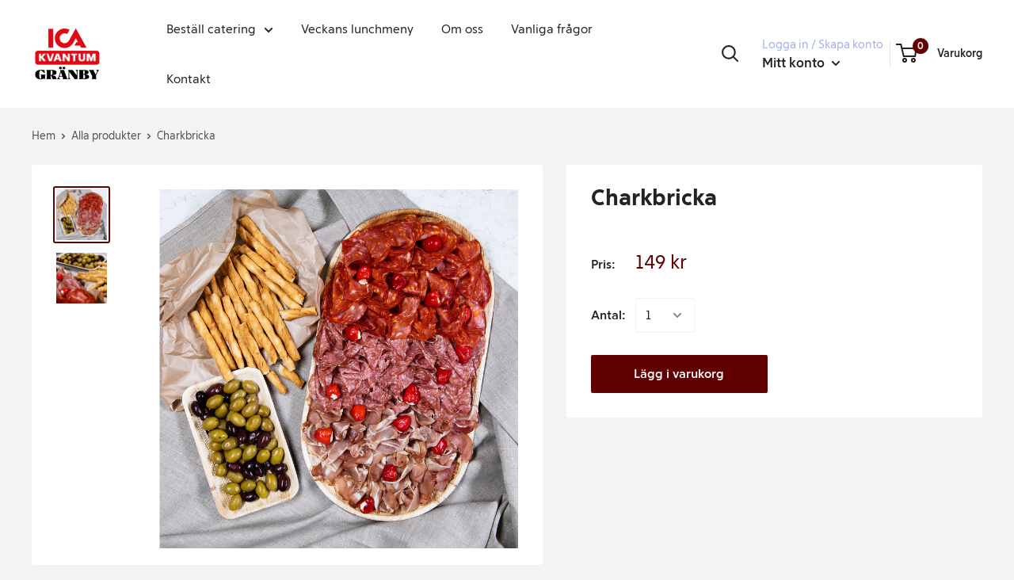

--- FILE ---
content_type: text/javascript
request_url: https://granbycatering.se/cdn/shop/t/3/assets/custom.js?v=142058088655107813731716792091
body_size: -226
content:
if(window.location.pathname=="/"){var header=document.getElementById("shopify-section-header").offsetHeight,headerHeight=header+"px";document.getElementById("main").style.marginTop="-"+headerHeight;var heroHeight=document.getElementById("shopify-section-1597137400707").offsetHeight,topHeader=document.getElementsByClassName("header--inline")[0],nav=document.getElementsByClassName("nav-bar")[0];topHeader.classList.add("header--transparent"),nav.classList.add("nav-bar--transparent"),document.onscroll=function(){var scrollTop=window.scrollY;scrollTop<=heroHeight?(topHeader.classList.add("header--transparent"),nav.classList.add("nav-bar--transparent")):(topHeader.classList.remove("header--transparent"),nav.classList.remove("nav-bar--transparent"))}}document.getElementById("dropdown-desktop-menu-0-2-mega-menu-0")!=null&&(document.getElementById("dropdown-desktop-menu-0-2-mega-menu-0").style.top=headerHeight);function companyDetails(){var companyCheckbox=document.getElementsByClassName("company-details")[0],companyFields=document.getElementById("company-details");companyCheckbox.checked==!0?companyFields.style.display="block":companyFields.style.display="none"}function agreeTerms(e){var agreeCheckbox=document.getElementById("agree"),form=document.getElementById("cart-form");if(agreeCheckbox.checked!==!0)return alert("Du m\xE5ste godk\xE4nna k\xF6pvillkoren f\xF6r att forts\xE4tta din best\xE4llning."),!1;form.submit()}document.addEventListener("click",function(){setTimeout(function(){for(var containers=document.getElementsByClassName("product-form__option-name"),i=0;i<containers.length;i++){var container=containers[i].innerHTML;container.indexOf('Text p\xE5 t\xE5rtan: <span class="product-form__selected-value">Nej</span>')>=0?(document.getElementById("js-text-cake").style.display="none",console.log("nej")):container.indexOf('Text p\xE5 t\xE5rtan: <span class="product-form__selected-value">Ja</span>')>=0&&(document.getElementById("js-text-cake").style.display="block",console.log("ja"))}},100)});
//# sourceMappingURL=/cdn/shop/t/3/assets/custom.js.map?v=142058088655107813731716792091
